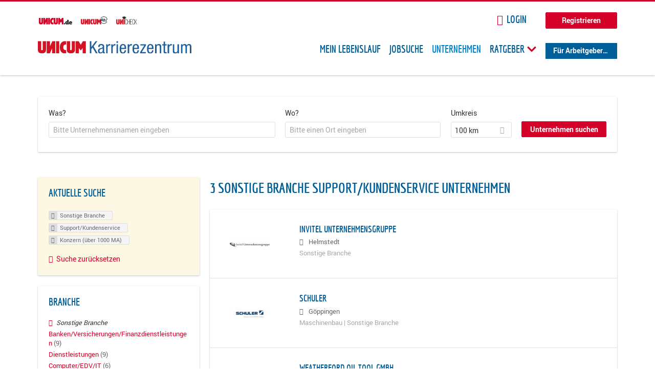

--- FILE ---
content_type: application/javascript
request_url: https://karriere.unicum.de/sites/default/files/advagg_js/js__1FY1yspgwIZR5g4XMxFR_jEoyHnCF9UyW386DXV3Zis__MXcfwxlXwxgZt2PBbLUK3JNCrZholrgggD6JHTFzMLo__MKN6ot5JlQ6690hHapBrIorVku4jEBISNej9FWLDiRk.js
body_size: 7549
content:
(function($,document,window){"use strict";var query='all and (min-width: 980px)';var is_iPad=navigator.userAgent.match(/iPad/i)!=null;if(Drupal.hasOwnProperty('overlay')){Drupal.overlay.open=function(url){if(this.isOpen||this.isOpening){return this.load(url);}
if(!window.matchMedia(query).matches||is_iPad){window.location.href=url;return true;}
this.isOpening=true;this.originalTitle=document.title;this.create();this.isOpening=false;this.isOpen=true;$(document.documentElement).addClass('overlay-open');this.makeDocumentUntabbable();$(document).trigger('drupalOverlayOpen');return this.load(url);};};})(jQuery,document,window);;/*})'"*/
(function ($) {

  "use strict";

  var query = 'all and (max-width: 1024px)';
  var query_narrow = 'all and (max-width: 800px)';
  var tipTipSettings = {defaultPosition: 'top', delay: 50};

  Drupal.theme.prototype.epiqMenuToggle = function($image_html, $menu) {
    return $('<a href="javascript:void(0)" class="epiq-user-menu__toggle"><span>' +  $image_html + $('.block__title', $menu).html() + '</span></a>');
  };

  Drupal.behaviors.epiqoGalleryExpander = {
    attach: function (context) {
      var more = Drupal.t('more');
      var less = Drupal.t('less');
      var collapse_height = 210;

      // We explicitly need to wait until the windows has finished loading the site, otherwise
      // jquery will return wrong height values.
      $(window, context).load(function () {
        $('.field--name-field-company-gallery-gallery .field__items', context).once(function() {
          var $self = $(this);
          $self.addClass('epiqo-gallery-expander');

          var original_height = $self.height();

          // We only want to add the epiqo gallery expander if we have more then
          // two lines of images. Since the image size of the thumbnails is
          // fixed via image style to 180px, two rows of images will have more
          // than 360px.
          if (original_height >= 360) {
            $self.height(collapse_height);

            var $link = $('<span class="epiqo-gallery-expander__link">' + more + '</span>');
            $link.insertAfter(this);

            $link.click(function(){
              $self.toggleClass('epiqo-gallery-expander--visible');
            }).toggle(
              function(){
                $link.html(less);
                $self.height(original_height);
              },
              function(){
                $link.html(more);
                $self.height(collapse_height);
              }
            );
          }
        });
      });
    }
  };


  /**
   * Turns an element into a tiptip on desktop or an expander on mobile and tablet.
   */
  Drupal.behaviors.epiqoIconTip = {
    attach: function (context) {
      $('.description .epiqo-icon-tip', context).once(function() {
        // For mobile.
        if (window.matchMedia(query).matches) {
          $(this).addClass('epiqo-icon-tip epiqo-expander');
        } else {
          // Move the text to the title attribute...
          $(this).attr('title', $(this).html());
          // and replace it with a white space. A font icon will be displayed instead.
          $(this).html('&nbsp;');
          $(this).tipTip(tipTipSettings);

        }
      });
    }
  };

  /**
   * Turns an element to an expandable element.
   */
  Drupal.behaviors.epiqoExpander = {
    attach: function (context) {
      $('.epiqo-expander').once(function () {
        var more = Drupal.t('more...');
        var less = Drupal.t('less');

        var text = $(this).text();

        var $link = $('<a class="epiqo-expander__link" />').click(function (e) {
          e.preventDefault();
        });

        $link.text(more);
        var $expander = $('<span class="epiqo-expander"></span>');
        $expander.append($('<span class="epiqo-expander__text">' + text + '</span>')).append($link).addClass();

        $link.click(function(){
          $expander.toggleClass('epiqo-expander--visible');
        }).toggle(
          function(){
            $link.html(less);
          },
          function(){
            $link.html(more);
          }
        );

        $(this).replaceWith($expander);

      });
    }
  }

  /**
   * Adds tiptip behavior to certain elements.
   */
  Drupal.behaviors.tiptip = {
    attach: function (context) {
      // Do not add tiptip to touch devices as they are very confusing there.
      if (window.matchMedia(query).matches) {
        //dont to anything on mobile for now
      } else {
        var selectors = '.epiq-tiptip, .company-profile--teaser .rules-link-talentpool_join a, .node-job .flag[title], .node-job .rules-link[title], .node-job .recruiter_job_application a, .recruiter_video_application a, .node-job .recruiter_job_search_bookmark_anon a[title], .rules-link-accept_connect_request a[title], .rules-link-ignore_connect_request a[title], .send-message-button a[title]';
        $('.l-main', context).find(selectors).tipTip(tipTipSettings);
      }

    }
  };

  /**
   * Reveals the search agent on click.
   */
  Drupal.behaviors.agentTrigger = {
    attach: function (context) {

      $('.block-search-api-saved-searches--modal,.block-search-api-saved-searches-wrapp', context).once('saved-searches-agent', function () {

        var $trigger = $(".agent-link"),
        $modal = $('.block--search-api-saved-searches'),
        $target = $(".agent-target"),
        $self = $(this);

        // Hide the mobile toggleable box initially.
        $target.hide();

        function closeDialog() {
          $modal.removeClass('md-show');
          $('body').removeClass('overlay-visible');
        }

        function attachJobAlertBehaviour() {
          if (!window.matchMedia(query_narrow).matches && $trigger.hasClass('open-modal')) {

            $(this, context).searchDialog({
              $modalWrapper: $self,
              $modal: $('.block--search-api-saved-searches'),
              $overlay: $('.md-overlay'),
              $trigger: $('.agent-link'),
              $close: $('.md-close'),
              $focusableEls: $('.block--search-api-saved-searches').find('.md-close, input.form-submit, input.form-text'),
              show_automatically: $self.attr('data-show-automatic') === 'true',
              show_time: $self.attr('data-show-automatic-time')
            });
          }
          else {
            closeDialog();
            $target = $(".agent-target");
            $trigger.unbind().click(function (e) {
              // On mobile slide the alert box open. We also scroll to the
              // element after the slide anim is finished. We can not do it
              // earlier, since we're on jQuery 1.7.2.

              $target.slideToggle(200, function() {
                if ($(this).is(':visible')) {
                  // Scroll to the element's position - a bit of padding, so
                  // that you can still kind of see the previous element.
                  $('html, body').animate({
                    scrollTop: ($(this).offset().top - 24) + 'px'
                  }, 200);
                }
              });

              e.preventDefault();
            });

            // Reattach click event on close button.
            $(document).off('click', '.modal-close__message').on('click', '.modal-close__message', function () {
              $target.slideToggle(200);
            });
          }
        }

        attachJobAlertBehaviour();
        $(window).resize(function () {
          // Re-attach when browser window resizes.
          attachJobAlertBehaviour();
        });
      });
    }
  };

  /**
   * Turns all tables into responsive, scrollable tables on mobile devices.
   */
  Drupal.behaviors.responsiveTables = {
    attach: function (context) {
      // Do not attach the responsive tables to the CKEditor, as it will stop
      // working in combinations with ajax reloads.
      $('table:not(.cke_editor)', context).once('responsive-table', function () {
        $(this).wrap('<div class="responsive-table-wrapper" />').wrap('<div class="responsive-table-scroller" />');
      });
    }
  };

  /**
   * Opens certain links under certain conditions in a new tab.
   */
  Drupal.behaviors.initJobLinksNewTabs = {
    attach: function (context) {
      $('a', context).filter('.recruiter-job-link').once('recruiter-jobs-new-tab').each(function() {
        // Get the parent node div element.
        var $parent_class = $(this).closest('.node');

        // Use the slim render mode per default.
        var render_mode;

        // Special cases for mobile devices.
        if (window.matchMedia(query_narrow).matches) {
          // Append the mobile param, that leads to an 301 redirect to the
          // real job source for job_per_file and job_per_link.
          if (!$(this).hasClass('job_per_template') && !$parent_class.hasClass('node--job-per-template')) {
            render_mode = 'mobile=true';
          }
        }

        $(this).attr('href', function (ind, attr) {
          // If the href contains "?", append $, else, append ?
          if(render_mode){
            return /\?/.test(attr) ? attr + '&' + render_mode  : attr + '?' + render_mode;
          }
        });

        // Open the job ad on a new page.
        $(this).attr('target', '_blank');
      });
    }
  };

  /**
   * Behavior for adding off-canvas navigation for mobile devices.
   */
  Drupal.behaviors.epiqoOffCanvas = {
    attach: function (context, settings) {
      $('body', context).once('epiqo-offcanvas', function () {
        // call the new mobile menu.
        $(".l-navigation-container").epiqMobileMenu({
          $trigger: $(".menu--mobile__switch"),
          // todo: Reenable swipe gesture, when issues was fixed.
          swipeOpen: false
        });

        if ($('.mobile-facets__trigger').length) {
          $(".l-region--sidebar-first").epiqMobileMenu({
            $trigger: $(".mobile-facets__trigger")
          });
        }

        if ($('.mobile-dashboard__trigger').length) {
          $(".l-region--sidebar-first").epiqMobileMenu({
            $trigger: $(".mobile-dashboard__trigger")
          });
        }
      });
    }
  };

  /**
   * Behavior for toggling the meta sidebar on and off.
   */
  Drupal.behaviors.epiqoMetaToggle = {
    attach: function (context) {
      $('.l-meta', context).once('meta-collapsible', function () {
        var $wrapper = $('body');
        // Fix z-index with extra iframe for IE.
        // See http://facebook.stackoverflow.com/questions/12911428/z-index-does-not-work-in-ie7-ie8-with-pdf-in-iframe
        var $button = $('<span class="meta-toggle"><a href="#" class="meta-toggle-inner" /></span>').prependTo(this);

        // Toggle the meta region with the toggle button.
        $($button).click(function (e) {
          if (!$wrapper.hasClass('meta-collapsed')) {
            $wrapper.addClass('meta-collapsed');
          }
          else {
            $wrapper.removeClass('meta-collapsed');
          }

          e.preventDefault();
        });
      });
    }
  };

  /**
   * Behavior for toggling the FAQ field collection on and off.
   *
   * Initially hides the answer.
   */
  Drupal.behaviors.epiqoFaqToggle = {
    attach: function (context) {
      $('.field--type-field-collection .field--name-field-company-faq-question', context).once('epiqo-faq-toggle', function() {
        var $answer = $('.field--name-field-company-faq-answer', $(this).parent()).hide();

        // Prevents text selection:
        // http://stackoverflow.com/questions/2700000/how-to-disable-text-selection-using-jquery
        $(this).attr('unselectable','on').css({
          '-moz-user-select':'none',
          '-o-user-select':'none',
          '-khtml-user-select':'none',
          '-webkit-user-select':'none',
          '-ms-user-select':'none',
          'user-select':'none'
        }).bind('selectstart', function () {
          return false;
        });

        // Toggle the answer on click.
        $(this).click(function (e) {
          $(this).toggleClass('epiqo-collapsed');
          $answer.toggle();
          e.preventDefault();
        }).addClass('epiqo-collapsed');
      });
    }
  };

  /**
   * Behavior for hiding an IFrame while it is still loading.
   *
   * Can be used to show a throbber on the element below.
   */
  Drupal.behaviors.epiqoIframeLoader = {
    attach: function (context) {
      $('.slim-mode .main', context).each(function () {
        var iframe = $('iframe.page-slim-iframe');
        iframe.hide();
        iframe.ready(function(){
          iframe.show();
        });
      });
    }
  };

  Drupal.behaviors.epiqoPanelsColorbox = {
    attach: function (context, settings) {
      if ($.colorbox) {
        $('.page-node a.link-colorbox').colorbox();
      }
    }
  };

  /**
   * User menu drop down.
   */
  Drupal.behaviors.epiqUserMenu = {
    attach: function (context) {
      var user_menus = ".block--menu-menu-applicant-logged-in-menu, .block--menu-menu-recruiter-logged-in-menu";
      $(user_menus, context).once('epiq-user-menu', function () {
        var $menu = $(this),
          $user_image = $('.user--image'),
          $user_image_html = $user_image.html() ? $user_image.html() : "";

        // Set initial hidden state.
        $menu.attr('aria-hidden', true);

        var $toggle = $(Drupal.theme('epiqMenuToggle', $user_image_html, $menu));
        $toggle.insertBefore($(this));

        $user_image.html() ? $toggle.addClass("has-picture") : "";

        $menu.addClass('epiq-user-menu');

        $('html').click(function() {
          $menu.removeClass('epiq-user-menu--visible');
          $menu.attr('aria-hidden', true);
        });

        $toggle.click(function (event) {
          $menu.toggleClass('epiq-user-menu--visible');
          if ($menu.attr('aria-hidden') === "true") {
            $menu.attr('aria-hidden', false);
          } else {
            $menu.attr('aria-hidden', true);
          }
          event.stopPropagation();
        });

        $menu.click(function (event) {
          event.stopPropagation();
        });
      });
    }
  };

  /**
   * Opens jobs per links or files directly if on small device screens.
   */
  Drupal.behaviors.epiqJobMobile = {
    attach: function (context) {
      if (window.matchMedia(query_narrow).matches) {
        $('.slim-mode.node-type-job-per-link, .slim-mode.node-type-job-per-file').not('.job_template_unified').once('epiq-job-mobile', function() {
          var src = $('.l-page-slim-iframe', this).attr('src');
          window.location.replace(src);
        });
      }
    }
  };


  /**
   * Overrides the initRecruiterColorboxWithin since the original code is incompatible with the jquery update and it
   * isn't needed in epiq.
   */
  Drupal.behaviors.initRecruiterColorboxWithin = {
    attach: function (context, settings) {
    }

  };

  /**
   * Behavior for toggling the meta sidebar on and off.
   */
  Drupal.behaviors.epiqoMessagesDetail = {
    attach: function (context) {
      $('.recruiter-privatemsg__message-detail-wrapper', context).once('epiq-messages-detail', function () {

        var $message_detail_box = $('.recruiter-private-msg__messages-detail-list',context);

        $message_detail_box.scrollTop($message_detail_box.prop("scrollHeight"));
      });
    }
  };


  /**
   * Tiptip for term level autocomplete widget.
   * @type {{attach: Function}}
   */
  Drupal.behaviors.epiqoTermLevelTip = {
    attach: function (context) {
      if (window.matchMedia(query).matches) {
        //dont to anything on mobile for now
      } else {
        $('.tla-stars a', context).tipTip(tipTipSettings);
      }
    }
  };

  /**
   * Tiptip for edit/delete links = {
   *
   * @type {{attach}}
   */
  Drupal.behaviors.epiqoEditLinksTip = {
    attach: function (context) {
      $('.field-collection-view-links a.has-icon').once('field-icon-tip', function() {
        // For mobile.
        if (window.matchMedia(query).matches) {
          //dont to anything on mobile for now
        } else {
          var text = $('span', this).text();
          $(this).attr('title', text);
          $(this).tipTip(tipTipSettings);
        }
      });
    }
  };

  /**
   * Changes the upload field form.
   * @type {{attach: Function}}
   */
  Drupal.behaviors.epiqoUploadField = {
    attach: function (context, settings) {
      //Dont use the auto-uploader for versions of IE bellow IE10.
      var UAString = navigator.userAgent;
      if((UAString.indexOf("MSIE 10") < 0) && (!$('html').is('.ie') && !$('html').is('.no-js'))) {
        $('.form-managed-file', context).once('form-managed-file--recruiter-auto-upload', function() {
          var $jsButton = $('.file-upload-js', $(this));
          var $formFile = $('.form-file', $(this));

          if (!$jsButton.length) {
            $jsButton = $('<button class="file-upload-js">' + Drupal.t('Upload') + '</button>');

            $jsButton.insertBefore($formFile);
          }

          $jsButton.click(function(e) {
            $formFile.click();
            e.preventDefault();
          });

          $('form', context).delegate('input.form-file', 'change', function() {
            var fileSize;
            var $file = $($(this)[0]);
            // Do some checking to prevent undefined on the files list.
            if ($(this)[0] && $(this)[0].files.length > 0) {
              fileSize = $(this)[0].files[0].size / 1024;
            }
            if(fileSize) {
              $file.closest('.form-wrapper').find('.messages').remove();
              if (fileSize > 40000) {
                $(this).val("");
                $file.closest('.form-wrapper').prepend('<div class="messages messages--error">' + Drupal.t('Exceeded maximum server file size.') + '</div>');
              } else {
                $(this).next().find('input[type="submit"]').mousedown();
              }
            }
          });
        });
      }
    }
  };

  /**
   * Hide Hurricane throbber when not active = {
   *
   * @type {{attach: Function}}
   */
  Drupal.behaviors.ajaxHurricaneThrobberHide = {
    attach: function (context) {
      $('.form-type-autocomplete').once('hurricane_autocomplete', function() {

        // We explicitly need to wait until the windows has finished loading the site, otherwise
        // jquery will return wrong height values.
        $(window, context).load(function () {

          var ajax_progress_throbber = $('.ajax-progress', context),
            autocomplete_input = $('input.form-autocomplete', context);

          autocomplete_input.on('input',function(){

            autocomplete_input.hasClass('throbbing') ? ajax_progress_throbber.show() : ajax_progress_throbber.hide();

          });

          autocomplete_input.on('change',function(){

            ajax_progress_throbber.hide();

          });

        });


      });
    }
  };

  Drupal.behaviors.ImageParallax = {
    attach: function (context) {
      var speed = 3;

      if (!window.matchMedia(query_narrow).matches) {
        $(window).scroll(function (e) {
          var windowYOffset = window.pageYOffset;
          $('.epiq-parallax-image img, .company-profile-cover img', context).css("transform", "translate3d(0px," + (windowYOffset / speed) + "px,0px)");
          $('.epiq-parallax-image img, .company-profile-cover img', context).css("-webkit-transform", "translate3d(0px," + (windowYOffset / speed) + "px,0px)");
        });
      }

    }
  };

  Drupal.behaviors.epiqAttachPreventDoubleSumbit = {
    attach: function (context) {
      var selector =
        'form.user-register-form,' +
        'form.node-job_application-form,' +
        'form.recruiter-credits-checkout,' +
        'form.node-job_per_template-form,' +
        'form.node-job_per_link-form,' +
        'form.node-job_per_file-form,' +
        'form.recruiter-wizard-buttons-form,' +
        'form.commerce-checkout-form-checkout,' +
        'form.field-collection-item-form';
      Drupal.epiqPreventDoubleSumbit(selector);
    }
  };

  Drupal.epiqPreventDoubleSumbit = function(selector) {
    // Taken from http://stackoverflow.com/questions/3303874/jquery-form-not-submitting-with-id-submit-but-will-submit-with-a-subm
    // Simplified version of hide submit button module.
    $(selector).once('hideSubmitButton', function () {
      var $form = $(this);
      $form.find('input.form-submit').click(function (e) {
        var el = $(this);
        el.after('<input type="hidden" name="' + el.attr('name') + '" value="' + el.attr('value') + '" />');
        return true;
      });
      $form.submit(function (e) {
        if (!e.isPropagationStopped()) {
          $('input.form-submit', $(this)).attr('disabled', 'disabled');
          return true;
        }
      });
    });
  }

  Drupal.behaviors.landingPagesImageParallax = {
    attach: function (context) {

      //Load on window.load because chrome can only calculate image sizes after images have been fully loaded
      $(window).load(function(){

        if (!window.matchMedia(query_narrow).matches) {
          $('.paragraphs-item-landing-page-call-to-action.parallax-image').once('paragraph-call-to-action--parallax', function() {

            var speed = 3;

            var image_orgin_offset = $(this).offset().top,
              image_origin = $(this);

            $(window).scroll(function(e){

              var windowYOffset = window.pageYOffset,
                item_height = image_origin.parent();

              if(windowYOffset > image_orgin_offset){
                image_origin.css("transform","translate3d(0px," + ((windowYOffset - image_orgin_offset) / speed) + "px,0px)");
                image_origin.css("-webkit-transform","translate3d(0px," + ((windowYOffset - image_orgin_offset) / speed) + "px,0px)");
                item_height.attr('height', ((windowYOffset - image_orgin_offset) / speed) + "px");
                item_height.css('overflow', 'hidden');
              }
              else {
                item_height.attr('height', "");
                item_height.css('overflow', 'inherit');
                image_origin.css("transform","none");
                image_origin.css("-webkit-transform","none");
              }
            });
          });
        }
      });

    }
  };

  /**
   * Renders the matching score pie charts on the applicants2job matching page.
   *
   * Needs the pie chart library to be included on the applicants2job page.
   * drupal_add_js(drupal_get_path('theme','epiq')
   *   . '/bower_components/jquery.easy-pie-chart/dist/jquery.easypiechart.js');
   *
   * @type {{attach: Drupal.behaviors.recomender_chart.attach}}
   */
  Drupal.behaviors.recomender_chart = {
    attach: function (context) {
      $('.view-applicants2job').once('applicants2job-charts', function() {
        var $chart_ele = $(".reco_chart", context);
        $chart_ele.easyPieChart({
          barColor:'#5cb85c',
          trackColor: '#dedede',
          scaleColor: false,
          size: 75,
          animate: 200,
          lineWidth:4
        });
      });
    }
  };

  /**
   * Generic behaviour to say that the page has been processed by javascript
   * @type {{attach: Drupal.behaviors.page_javascript_processed.attach}}
   */
  Drupal.behaviors.page_epiq_js = {
    attach: function (context) {
      $('.js').once('page-epiq-js', function() {});
    }
  };

  /**
   * Suppor HTML5 placeholder for Ie older browsers.
   */
  Drupal.behaviors.epiq_html5_placeholder = {
    attach: function (context) {
      $('.ie').once('epiq-placeholder-ie', function() {
        $('input', context).placeholder();
      });
    }
  };

  Drupal.theme.prototype.jobBackToJobs = function(url, text) {
    return $('<a class="job_back_button" href="' + url + '">' + text + '</a>');
  };

  /**
   * Render a back button in the job banner in case the user comes from inside the site
   */
  Drupal.behaviors.jobBannerBackButton = {
    attach: function (context) {
      $('.recruiter-job-banner__aside > .panel-display > .panel-panel', context).once('job-back-button').each(function() {
        var referrer = document.referrer,
          base_url = Drupal.settings.baseUrl,
          jobs_page_url = Drupal.settings.jobsPageUrl,
          string = Drupal.t("Go back", {}, {context: "epiq_theme_job_banner"});

        if (referrer.indexOf(base_url) > -1 && referrer.indexOf(base_url + '/external') === -1) {
          var $back_button = $(Drupal.theme('jobBackToJobs', referrer, string));
          $(this).append($back_button);
        }
        else if (jobs_page_url) {
          var $back_button = $(Drupal.theme('jobBackToJobs', jobs_page_url, string));
          $(this).append($back_button);
        }
      });
    }
  };

  /**
   * Open the overlay, or load content into it, when an admin link is clicked.
   *
   * Custom behaviour so that our links do not open overlay on mobile.
   */
  Drupal.behaviors.overlayParent = {
    attach: function (context, settings) {
      if (Drupal.overlay) {
        if (Drupal.overlay.isOpen) {
          Drupal.overlay.makeDocumentUntabbable(context);
        }

        if (this.processed) {
          return;
        }
        this.processed = true;

        $(window)
        // When the hash (URL fragment) changes, open the overlay if needed.
          .bind('hashchange.drupal-overlay', $.proxy(Drupal.overlay, 'eventhandlerOperateByURLFragment'))
          // Trigger the hashchange handler once, after the page is loaded, so that
          // permalinks open the overlay.
          .triggerHandler('hashchange.drupal-overlay');


        // We check the device before attaching transformation on links.
        if (!window.matchMedia(query_narrow).matches) {
          $(document)
          // Instead of binding a click event handler to every link we bind one to
          // the document and only handle events that bubble up. This allows other
          // scripts to bind their own handlers to links and also to prevent
          // overlay's handling.
            .bind('click.drupal-overlay mouseup.drupal-overlay', $.proxy(Drupal.overlay, 'eventhandlerOverrideLink'));
        }
      }
    }
  };

  /**
   * Render a dropdown buttom menu.
   */
  Drupal.behaviors.epiqDropButton = {
    attach: function (context) {
      $('.epiq-dropbutton', context).once('dropbtn-epiq').each(function () {

        var $dropdown = $(this),
          $trigger = $dropdown.find('.epiq-dropbutton__btn'),
          $menu_content = $dropdown.find('.epiq-dropbutton__content');

        $(this, context).dropButton({
          $dropdown: $dropdown,
          $menu_content: $menu_content,
          $trigger: $trigger,
        });
      });
    }
  };


  /**
   * Add show/hide trigger for the bottom social links
   */
  Drupal.behaviors.epiqJobBottomSocialLinks = {
    attach: function (context) {
      $('.panel__content .pane-node-links', context).once('job-bottom-social-links-epiq').each(function () {
        let $wrapper = $(this);
        $('.social-links-list', $wrapper).on('click', function (e) {
          // Prevent click event for the show/hide link.
          e.preventDefault();
          // Toggle the 'closed' class for the show/hide link.
          $(this).toggleClass('closed');
          // Toggle the 'closed' class for the share buttons wrapper.
          $('.share-buttons-wrapper', $wrapper).toggleClass('closed');
        });
      });
    }
  };

})(jQuery);

;/*})'"*/
;/*})'"*/
(function(){"use strict";if(window.NodeList&&!NodeList.prototype.forEach){NodeList.prototype.forEach=Array.prototype.forEach;}})();;/*})'"*/
(function($){var query='all and (max-width: 1024px)',query_narrow='all and (max-width: 600px)';Drupal.behaviors.initJobLinksNewTabs={attach:function(context){$('a',context).filter('.recruiter-job-link').once('recruiter-jobs-new-tab').each(function(){var $parent_class=$(this).closest('.node'),render_mode;if(window.matchMedia(query_narrow).matches)if(!$(this).hasClass('job_per_template')&&!$parent_class.hasClass('node--job-per-template'))render_mode='mobile=true';$(this).attr('href',function(ind,attr){if(render_mode)return/\?/.test(attr)?attr+'&'+render_mode:attr+'?'+render_mode})})}}})(jQuery);;/*})'"*/
